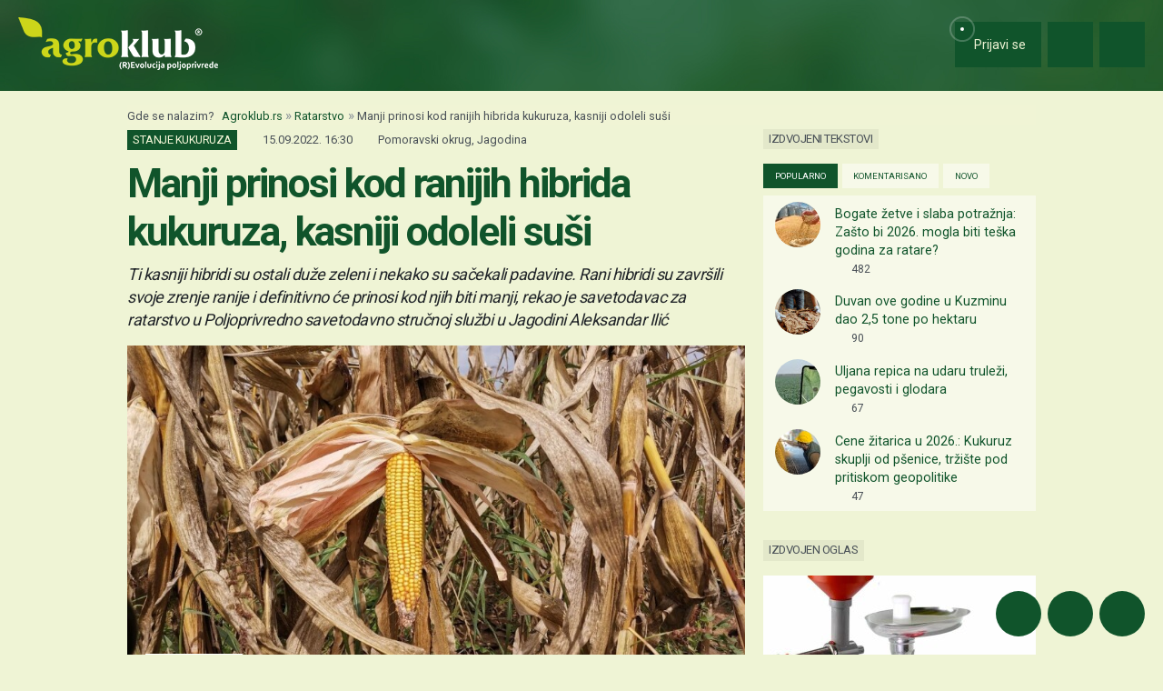

--- FILE ---
content_type: text/html; charset=utf-8
request_url: https://www.google.com/recaptcha/api2/aframe
body_size: 147
content:
<!DOCTYPE HTML><html><head><meta http-equiv="content-type" content="text/html; charset=UTF-8"></head><body><script nonce="lzanFENu9bCZduxJtrMwGQ">/** Anti-fraud and anti-abuse applications only. See google.com/recaptcha */ try{var clients={'sodar':'https://pagead2.googlesyndication.com/pagead/sodar?'};window.addEventListener("message",function(a){try{if(a.source===window.parent){var b=JSON.parse(a.data);var c=clients[b['id']];if(c){var d=document.createElement('img');d.src=c+b['params']+'&rc='+(localStorage.getItem("rc::a")?sessionStorage.getItem("rc::b"):"");window.document.body.appendChild(d);sessionStorage.setItem("rc::e",parseInt(sessionStorage.getItem("rc::e")||0)+1);localStorage.setItem("rc::h",'1768940991509');}}}catch(b){}});window.parent.postMessage("_grecaptcha_ready", "*");}catch(b){}</script></body></html>